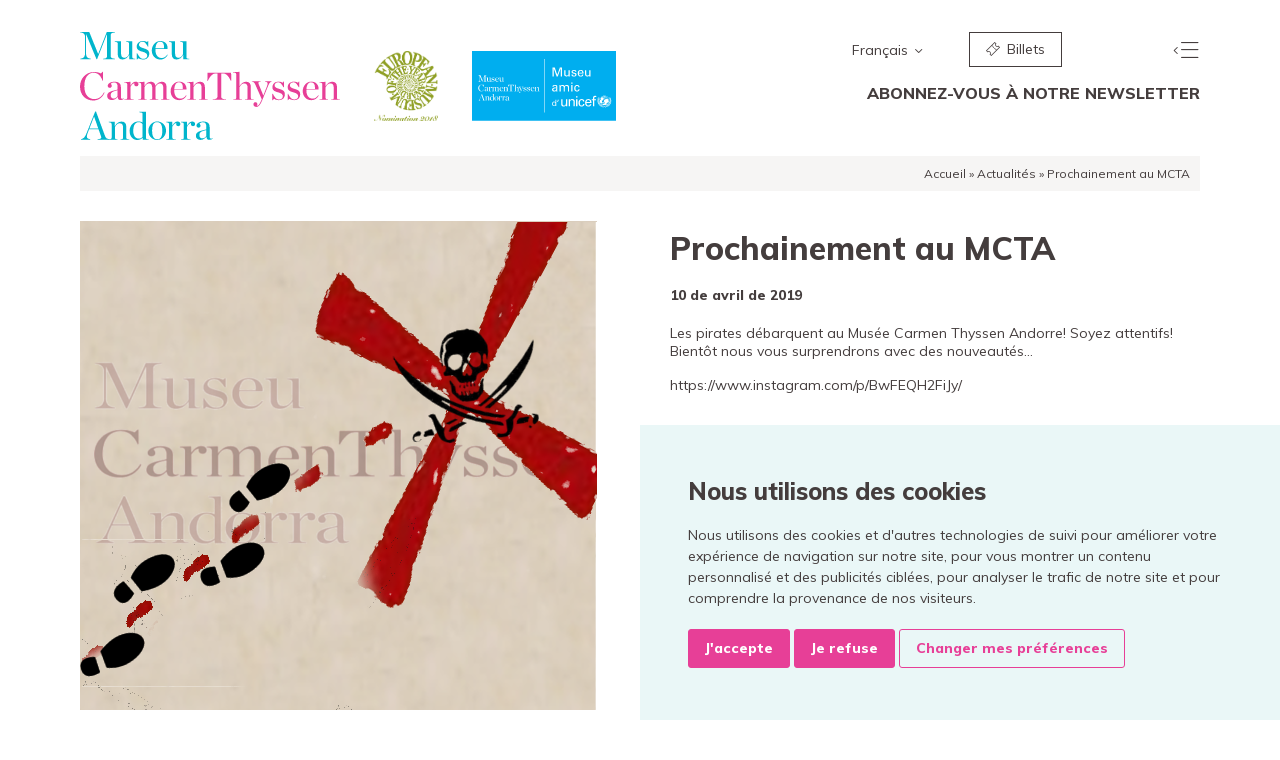

--- FILE ---
content_type: text/html; charset=UTF-8
request_url: https://museucarmenthyssenandorra.ad/fr/venir-au-mcta/
body_size: 6329
content:

<!doctype html>
<html lang="fr-FR" prefix="og: http://ogp.me/ns#">
  <head>
  <meta charset="utf-8">
  <meta http-equiv="x-ua-compatible" content="ie=edge">
  <meta name="viewport" content="width=device-width, initial-scale=1">
  <link href="https://fonts.googleapis.com/css?family=Muli:400,800" rel="stylesheet">
  <title>Prochainement au MCTA - Museu Carmen Thyssen Andorra</title>
<link rel="alternate" hreflang="ca" href="https://museucarmenthyssenandorra.ad/proximament-al-mcta/" />
<link rel="alternate" hreflang="es" href="https://museucarmenthyssenandorra.ad/es/proximamente-en-el-mcta/" />
<link rel="alternate" hreflang="fr" href="https://museucarmenthyssenandorra.ad/fr/venir-au-mcta/" />
<link rel="alternate" hreflang="en" href="https://museucarmenthyssenandorra.ad/en/coming-soon-at-the-mcta/" />

<!-- This site is optimized with the Yoast SEO plugin v6.2 - https://yoa.st/1yg?utm_content=6.2 -->
<link rel="canonical" href="https://museucarmenthyssenandorra.ad/fr/venir-au-mcta/" />
<meta property="og:locale" content="fr_FR" />
<meta property="og:type" content="article" />
<meta property="og:title" content="Prochainement au MCTA - Museu Carmen Thyssen Andorra" />
<meta property="og:description" content="Les pirates débarquent au Musée Carmen Thyssen Andorre! Soyez attentifs! Bientôt nous vous surprendrons avec des nouveautés&#8230; https://www.instagram.com/p/BwFEQH2FiJy/" />
<meta property="og:url" content="https://museucarmenthyssenandorra.ad/fr/venir-au-mcta/" />
<meta property="og:site_name" content="Museu Carmen Thyssen Andorra" />
<meta property="article:publisher" content="https://www.facebook.com/cthyssenandorra/?fref=ts" />
<meta property="article:section" content="Nouvelles" />
<meta property="article:published_time" content="2019-04-10T15:51:45+00:00" />
<meta property="article:modified_time" content="2019-04-11T12:08:29+00:00" />
<meta property="og:updated_time" content="2019-04-11T12:08:29+00:00" />
<meta property="og:image" content="https://museucarmenthyssenandorra.ad/app/uploads/2019/04/TEXT-PROXIMAMENT.png" />
<meta property="og:image:secure_url" content="https://museucarmenthyssenandorra.ad/app/uploads/2019/04/TEXT-PROXIMAMENT.png" />
<meta property="og:image:width" content="517" />
<meta property="og:image:height" content="489" />
<meta name="twitter:card" content="summary" />
<meta name="twitter:description" content="Les pirates débarquent au Musée Carmen Thyssen Andorre! Soyez attentifs! Bientôt nous vous surprendrons avec des nouveautés&#8230; https://www.instagram.com/p/BwFEQH2FiJy/" />
<meta name="twitter:title" content="Prochainement au MCTA - Museu Carmen Thyssen Andorra" />
<meta name="twitter:site" content="@cthyssenandorra" />
<meta name="twitter:image" content="https://museucarmenthyssenandorra.ad/app/uploads/2019/04/TEXT-PROXIMAMENT.png" />
<meta name="twitter:creator" content="@cthyssenandorra" />
<script type='application/ld+json'>{"@context":"http:\/\/schema.org","@type":"WebSite","@id":"#website","url":"https:\/\/museucarmenthyssenandorra.ad\/fr\/","name":"Museu Carmen Thyssen Andorra","alternateName":"Museu Thyssen Andorra","potentialAction":{"@type":"SearchAction","target":"https:\/\/museucarmenthyssenandorra.ad\/fr\/search\/{search_term_string}","query-input":"required name=search_term_string"}}</script>
<script type='application/ld+json'>{"@context":"http:\/\/schema.org","@type":"Organization","url":"https:\/\/museucarmenthyssenandorra.ad\/fr\/venir-au-mcta\/","sameAs":["https:\/\/www.facebook.com\/cthyssenandorra\/?fref=ts","https:\/\/www.instagram.com\/cthyssenandorra\/","https:\/\/www.youtube.com\/channel\/UCuKkCO9UVsQgF0cTPTdvrWw","https:\/\/twitter.com\/cthyssenandorra"],"@id":"#organization","name":"Museu Carmen Thyssen Andorra","logo":"http:\/\/museucarmenthyssenandorra.ad\/app\/uploads\/2017\/03\/logo-museu-thyssen-andorra.jpg"}</script>
<!-- / Yoast SEO plugin. -->

<link rel='dns-prefetch' href='//code.jquery.com' />
<link rel='dns-prefetch' href='//s.w.org' />
<link rel="stylesheet" href="/app/plugins/contact-form-7/includes/css/styles.css?ver=5.0">
<link rel="stylesheet" href="/app/plugins/sitepress-multilingual-cms/templates/language-switchers/legacy-list-horizontal/style.css?ver=1">
<link rel="stylesheet" href="/app/themes/thyssen/dist/styles/main-fd311802ea.css">
<meta name="generator" content="WPML ver:3.9.3 stt:8,1,4,2;" />
<link rel="icon" href="/app/uploads/2017/03/cropped-favicon-32x32.jpg" sizes="32x32" />
<link rel="icon" href="/app/uploads/2017/03/cropped-favicon-192x192.jpg" sizes="192x192" />
<link rel="apple-touch-icon-precomposed" href="/app/uploads/2017/03/cropped-favicon-180x180.jpg" />
<meta name="msapplication-TileImage" content="/app/uploads/2017/03/cropped-favicon-270x270.jpg" />
</head>
  <body class="post-template-default single single-post postid-4161 single-format-standard venir-au-mcta sidebar-primary">
    <!-- Preloader -->
		<div id="preloader">
			<div id="status">
				<div class="loader">Loading...</div>
			</div>
		</div>
    <!--[if IE]>
      <div class="alert alert-warning">
        Vous utilisez un navigateur <strong>obsolète</strong>. Veuillez <a href="http://browsehappy.com/">mettre à jour votre navigateur</a> pour profiter votre expérience d’Internet      </div>
    <![endif]-->
    <div class="wrap" role="document">
    	<div class="container">
    
		    <header class="cap">
	<div class="row">
  		<div class="col-lg-7 col-10">
		    <a class="brand" href="https://museucarmenthyssenandorra.ad/fr/">
		    	<img src="https://museucarmenthyssenandorra.ad/app/themes/thyssen/dist/images/museu-carmen-thyssen-andorra.svg"  alt="Museu Carmen Thyssen Andorra" widht="219" height="91" />
		    </a>
		    <img class="logo-emya" src="https://museucarmenthyssenandorra.ad/app/themes/thyssen/dist/images/emya-logo.png"  alt="Museum of the year award nomination 2018" widht="64" height="70" />
		    <img class="logo-unicef" src="https://museucarmenthyssenandorra.ad/app/themes/thyssen/dist/images/amics-unicef.svg"  alt="Museu amic UNICEF" widht="144" height="70" />
		</div>
		<div class="col-lg-5 col-2">
			<nav class="nav-superior">
				<ul class="menu-superior align-items-center">
					<li class="hidden-md-down">	
		<div class="idiomes dropdown">
			<a class="dropdown-toggle toggle-idioma" href="#" id="idiomesMenu" data-toggle="dropdown" aria-haspopup="true" aria-expanded="false">
				Français			</a>		
			<div class="dropdown-menu" aria-labelledby="idiomesMenu">
				<a class="dropdown-item" href="https://museucarmenthyssenandorra.ad/es/proximamente-en-el-mcta/">Español</a><a class="dropdown-item" href="https://museucarmenthyssenandorra.ad/en/coming-soon-at-the-mcta/">English</a><a class="dropdown-item" href="https://museucarmenthyssenandorra.ad/proximament-al-mcta/">Català</a>			</div>
		</div>

	</li>
					<li class="hidden-md-down"><a href="http://entrades.museucarmenthyssenandorra.ad/muslinkIII/venda/index.jsp?lang=4&nom_cache=THYSSEN&property=THYSSEN" target="_blank" class="btn btn-tickets"><i class="icon-tickets"></i>  Billets</a></li>
					<li><a href="#" class="menu"><i class="icon-menu-thyssen"></i></a></li>
				</ul>
			</nav>
		    <nav class="nav-primary hidden-md-down">
		      <ul id="menu-abonnez-vous-a-notre-newsletter" class="menu-principal"><li class="menu-item menu-abonnez-vous-a-notre-newsletter"><a href="https://museucarmenthyssenandorra.ad/fr/5440-2/">ABONNEZ-VOUS À NOTRE NEWSLETTER</a></li>
</ul>		    </nav>
		</div>
	</div>
</header>
 
		    
		    <div class="content">   
		    	<div id="migas"><p><span xmlns:v="http://rdf.data-vocabulary.org/#"><span typeof="v:Breadcrumb"><a href="https://museucarmenthyssenandorra.ad/fr" rel="v:url" property="v:title">Accueil</a> » <span rel="v:child" typeof="v:Breadcrumb"><a href="https://museucarmenthyssenandorra.ad/fr/actualites/" rel="v:url" property="v:title">Actualités</a> » <span class="breadcrumb_last">Prochainement au MCTA</span></span></span></span></p></div>
<section class="entrada">
	<div class="row">
		<div class="col-md-6 push-md-6 estil-pg">
			<div class="colxa-text">
				  <article class="post-4161 post type-post status-publish format-standard has-post-thumbnail hentry category-nouvelles">
    <header>
      <h1 class="titol-pagina">Prochainement au MCTA</h1>
      <time class="updated" datetime="2019-04-10T14:51:45+00:00">10 de avril de 2019</time>
    </header>
    <div class="entry-content">
      <p>Les pirates débarquent au Musée Carmen Thyssen Andorre! Soyez attentifs! Bientôt nous vous surprendrons avec des nouveautés&#8230;</p>
<p>https://www.instagram.com/p/BwFEQH2FiJy/</p>
    </div>
    <footer>
          </footer>
    
<section id="comments" class="comments">
  
  
  </section>
  </article>
			</div>
		</div>
		<div class="col-md-6 pull-md-6 marge-b-10">			
			<div class="bloc-mmd lightbox-gal"><a href="/app/uploads/2019/04/creu-totes-petjades4a.png"><img class="single img-fluid" src="/app/uploads/2019/04/creu-totes-petjades4a.png" alt="" class="imgfull" /></a></div>		</div>		
	</div>
</section>
    
		    </div><!-- /.content -->
		    
		    
	<section class="tickets-row">
		<div class="row">
			<div class="col-md-6 entrades">
				<a href="http://entrades.museucarmenthyssenandorra.ad/muslinkIII/venda/index.jsp?lang=4&nom_cache=THYSSEN&property=THYSSEN" target="_blank"><i class="icon-tickets"></i> Réservez vos billets en ligne!</a>
			</div>
			<div class="col-md-6 entrades entrades-pro">
				<a href="https://entrades.museucarmenthyssenandorra.ad/muslink/reserves/identificacio.jsp?lang=4&nom_cache=THYSSEN&property=THYSSEN" target="_blank"><i class="icon-tickets"></i> Canal PRO</a>
			</div>
		</div>
	</section>


<footer class="peu">
	<div class="row">
		<div class="col-md-2">
			<section class="widget nav_menu-2 widget_nav_menu"><ul id="menu-peu-1-cat-french" class="menu"><li class="menu-item menu-la-collection"><a href="https://museucarmenthyssenandorra.ad/fr/la-collection/">La Collection</a></li>
<li class="menu-item menu-le-musee"><a href="https://museucarmenthyssenandorra.ad/fr/le-musee/">Le Musée</a></li>
<li class="menu-item menu-expositions"><a href="https://museucarmenthyssenandorra.ad/fr/expositions/">Expositions</a></li>
<li class="menu-item menu-visiter"><a href="https://museucarmenthyssenandorra.ad/fr/la-visite/">Visiter</a></li>
<li class="menu-item menu-educarmenthyssen"><a href="https://museucarmenthyssenandorra.ad/fr/educarmenthyssen/">EduCarmenThyssen</a></li>
<li class="menu-item menu-activites"><a href="https://museucarmenthyssenandorra.ad/fr/activites/">Activités</a></li>
<li class="active menu-item menu-actualites"><a href="https://museucarmenthyssenandorra.ad/fr/actualites/">Actualités</a></li>
<li class="menu-item menu-boutique"><a href="https://museucarmenthyssenandorra.ad/fr/la-boutique/">Boutique</a></li>
</ul></section>		</div>
		<div class="col-md-3">
			<section class="widget nav_menu-3 widget_nav_menu"><ul id="menu-peu-2-cat-french" class="menu"><li class="menu-item menu-fondation-museand"><a href="https://museucarmenthyssenandorra.ad/fr/la-fondation-museand/">Fondation Museand</a></li>
<li class="menu-item menu-amis-du-musee"><a href="https://museucarmenthyssenandorra.ad/fr/amis-du-musee/">Amis du musée</a></li>
</ul></section>		</div>
		<div class="col-md-3">
			<section class="widget nav_menu-4 widget_nav_menu">
				<ul id="menu-peu-3-cat" class="menu">
					<li><a class="menu-item" href="#" data-toggle="modal" data-target="#contacteMuseu">Contact</a></li>
					<li><a class="menu-item" href="https://museucarmenthyssenandorra.ad/fr/emplacement/">Emplacement</a></li>				
				</ul>
			</section>
		</div>
		<div class="col-md-4 peu-logos">
			<div class="row">
				<div class="col-md-6 offset-md-3">
					<img class="img-fluid" src="https://museucarmenthyssenandorra.ad/app/themes/thyssen/dist/images/fundacio-museand.svg" onerror="this.src='https://museucarmenthyssenandorra.ad/app/themes/thyssen/dist/images/fundacio-museand.png';" alt="Fundació Museand" widht="150" height="80" />
				</div>			
			</div>
			<div class="row">
			  <div class="col-md-6">
			  	<a href="http://www.govern.ad" target="_blank">
			  	<img class="img-fluid" src="https://museucarmenthyssenandorra.ad/app/themes/thyssen/dist/images/govern-andorra.svg" onerror="this.src='https://museucarmenthyssenandorra.ad/app/themes/thyssen/dist/images/govern-andorra.png';" alt="Govern d'Andorra" widht="150" height="80" />
			  	</a>
			  </div>
				<div class="col-md-6">
					<a href="http://www.e-e.ad" target="_blank">
					<img class="img-fluid" src="https://museucarmenthyssenandorra.ad/app/themes/thyssen/dist/images/comu-escaldes-engordany.svg" onerror="this.src='https://museucarmenthyssenandorra.ad/app/themes/thyssen/dist/images/comu-escaldes-engordany.png';" alt="Comú d'Escaldes-Engordany" widht="150" height="80" />
					</a>
				</div>
			</div>			
		</div>
	</div>
</footer>
<div class="credit">
	<div class="row">
		<div class="col-md-4">
		
					
			<ul class="t-blanc contacte" itemprop="address" itemscope itemtype="http://schema.org/PostalAddress">
			
				<li>&copy; 2026 - <strong>Museu Carmen Thyssen Andorra</strong></li>			
				<li itemprop="streetAddress">Av. Carlemany, 37 - <span itemprop="postalCode">AD700</span> <span itemprop="addressLocality">Escaldes-Engordany</span></li>
				<li>Principat d'Andorra</li>
				<li><a class="negreta" href="https://museucarmenthyssenandorra.ad/fr/emplacement/">Emplacement</a></li>
			</ul>
	
		</div>
		<div class="col-md-4">
			<ul>
				<li>&nbsp;</li>
				<li><a href="tel:+376800800"><span itemprop="telephone">(+376) 800 800</span></a></li>
				<!--li><span itemprop="email"><a href="mailto:&#105;nf&#111;&#64;mc&#116;a&#46;ad">in&#102;&#111;&#64;mc&#116;a&#46;&#97;&#100;</a></span></li-->
				<li><a class="negreta" href="#" data-toggle="modal" data-target="#contacteMuseu">Contact</a></li>	
			</ul>
		</div>
		<div class="col-md-4">
			<div class="row">
				<div class="col-md-6">
					<ul class="social"><li><a href="https://twitter.com/cthyssenandorra" target="_blank"><i class="icon-twitter-squared"></i></a></li><li><a href="https://www.facebook.com/cthyssenandorra" target="_blank"><i class="icon-facebook-squared"></i></a></li><li><a href="https://www.instagram.com/cthyssenandorra/" target="_blank"><i class="icon-instagram"></i></a></li><li><a href="https://www.youtube.com/channel/UCuKkCO9UVsQgF0cTPTdvrWw" target="_blank"><i class="icon-youtube-squared"></i></a></li></ul>				</div>
				<div class="col-md-6">
					<ul>
						<li>&nbsp;</li>
						<li><a class="negreta" href="https://museucarmenthyssenandorra.ad/fr/avis-legal/">Mentions légales</a></li>
						<li><a class="negreta" href="https://museucarmenthyssenandorra.ad/fr/politique-de-confidentialite/">Politique de confidentialité</a></li>
						<li><a class="negreta" href="https://museucarmenthyssenandorra.ad/fr/politica-de-cookies/">Cookies</a></li>	
					</ul>
				</div>
			</div>
		</div>
	</div>
</div>
<div class="humans">
	<p><span class="dweb">Disseny web: <a href="http://www.qucut.com" target="_blank"><img src="https://museucarmenthyssenandorra.ad/app/themes/thyssen/dist/images/qucut.svg" alt="Qucut Produccions" widht="42" height="30" />
	</a> + <a href="http://marcjulia.com" target="_blank"><img src="https://museucarmenthyssenandorra.ad/app/themes/thyssen/dist/images/mdisseny.svg" alt="Marc Julià" widht="29" height="30" />
	</a></span> <span class="dgraf">Disseny gràfic: <a href="http://www.lauragrafica.com/" target="_blank"><img src="https://museucarmenthyssenandorra.ad/app/themes/thyssen/dist/images/laura.svg" alt="Laura López Martí" widht="125" height="25" /></a></span></p>
</div>


<div id="menu" class="">
	<div class="menu-inner">
		<a class="tanca" href="#"><i class="icon-tancar"></i></a>
		<a class="brand" href="https://museucarmenthyssenandorra.ad/fr/">
			<img src="https://museucarmenthyssenandorra.ad/app/themes/thyssen/dist/images/museu-carmen-thyssen-andorra.svg"  alt="Museu Carmen Thyssen Andorra" widht="219" height="91" />
		</a>

		<section class="widget nav_menu-2 widget_nav_menu"><ul id="menu-peu-1-cat-french-1" class="menu"><li class="menu-item menu-la-collection"><a href="https://museucarmenthyssenandorra.ad/fr/la-collection/">La Collection</a></li>
<li class="menu-item menu-le-musee"><a href="https://museucarmenthyssenandorra.ad/fr/le-musee/">Le Musée</a></li>
<li class="menu-item menu-expositions"><a href="https://museucarmenthyssenandorra.ad/fr/expositions/">Expositions</a></li>
<li class="menu-item menu-visiter"><a href="https://museucarmenthyssenandorra.ad/fr/la-visite/">Visiter</a></li>
<li class="menu-item menu-educarmenthyssen"><a href="https://museucarmenthyssenandorra.ad/fr/educarmenthyssen/">EduCarmenThyssen</a></li>
<li class="menu-item menu-activites"><a href="https://museucarmenthyssenandorra.ad/fr/activites/">Activités</a></li>
<li class="active menu-item menu-actualites"><a href="https://museucarmenthyssenandorra.ad/fr/actualites/">Actualités</a></li>
<li class="menu-item menu-boutique"><a href="https://museucarmenthyssenandorra.ad/fr/la-boutique/">Boutique</a></li>
</ul></section>
		<section class="widget nav_menu-3 widget_nav_menu"><ul id="menu-peu-2-cat-french-1" class="menu"><li class="menu-item menu-fondation-museand"><a href="https://museucarmenthyssenandorra.ad/fr/la-fondation-museand/">Fondation Museand</a></li>
<li class="menu-item menu-amis-du-musee"><a href="https://museucarmenthyssenandorra.ad/fr/amis-du-musee/">Amis du musée</a></li>
</ul></section>
		<section class="widget nav_menu-4 widget_nav_menu">
			<ul id="menu-peu-3-cat" class="menu">
				<li><a class="menu-item" href="#" data-toggle="modal" data-target="#contacteMuseu">Contact</a></li>
				<li><a class="menu-item" href="https://museucarmenthyssenandorra.ad/fr/emplacement/">Emplacement</a></li>	
			</ul>
		</section>
		
		<section class="widget nav_menu-6 widget_nav_menu">
			<ul class="menu">
				<li><a href="https://museucarmenthyssenandorra.ad/es/proximamente-en-el-mcta/">Español</a></li><li><a href="https://museucarmenthyssenandorra.ad/en/coming-soon-at-the-mcta/">English</a></li><li><a href="https://museucarmenthyssenandorra.ad/proximament-al-mcta/">Català</a></li>			</ul>
		</section>
				
		<section class="widget nav_menu-5 widget_nav_menu">
			<ul class="menu">
				<li><a href="http://entrades.museucarmenthyssenandorra.ad/muslinkIII/venda/index.jsp?lang=4&nom_cache=THYSSEN&property=THYSSEN" target="_blank" class="btn btn-tickets"><i class="icon-tickets"></i>  Billets</a></li>
				<li><a href="https://entrades.museucarmenthyssenandorra.ad/muslink/reserves/identificacio.jsp?lang=4&nom_cache=THYSSEN&property=THYSSEN" target="_blank" class="btn btn-tickets btn-tickets-pro"><i class="icon-tickets"></i>  Canal PRO</a></li>
			</ul>
		</section>

	</div>
</div>
<div class="modal fade" id="contacteMuseu" tabindex="-1" role="dialog" aria-labelledby="contacteMuseu" aria-hidden="true">
  <div class="modal-dialog modal-lg" role="document">
    <div class="modal-content">
      <div class="modal-header">
        <h5 class="modal-title" id="exampleModalLabel">Museu Carmen Thyssen Andorra</h5>
        <button type="button" class="close" data-dismiss="modal" aria-label="Close">
          <span aria-hidden="true"><i class="icon-tancar"></i></span>
        </button>
      </div>
      <div class="modal-body">
      	<div class="container-fluid">
	      	<div class="row">
	      		<div class="col-sm-6">
      				<ul class="no-list" itemprop="address" itemscope itemtype="http://schema.org/PostalAddress">	
      					<li itemprop="streetAddress">Av. Carlemany, 37</li>
      					<li><span itemprop="postalCode">AD700</span> <span itemprop="addressLocality">Escaldes-Engordany</span></li>
      					<li>Principat d'Andorra</li>
      				</ul>     		
      			</div>
      			<div class="col-sm-6">
      				<ul class="no-list">
      					<li><a href="tel:+376800800"><span itemprop="telephone">(+376) 800 800</span></a></li>
      					<!--li><span itemprop="email"><a href="mailto:&#105;n&#102;&#111;&#64;&#109;ct&#97;.ad">&#105;nf&#111;&#64;mcta.ad</a></span></li-->
      				</ul>
      			</div>	      			
	      	</div>
	      		<div role="form" class="wpcf7" id="wpcf7-f721-o1" lang="ca" dir="ltr">
<div class="screen-reader-response"></div>
<form action="/fr/venir-au-mcta/#wpcf7-f721-o1" method="post" class="wpcf7-form wpcf7-acceptance-as-validation" novalidate="novalidate">
<div style="display: none;">
<input type="hidden" name="_wpcf7" value="721" />
<input type="hidden" name="_wpcf7_version" value="5.0" />
<input type="hidden" name="_wpcf7_locale" value="ca" />
<input type="hidden" name="_wpcf7_unit_tag" value="wpcf7-f721-o1" />
<input type="hidden" name="_wpcf7_container_post" value="0" />
</div>
<div class="row">
<div class="col-md-12"><label><span class="wpcf7-form-control-wrap nom"><input type="text" name="nom" value="Nom" size="40" class="wpcf7-form-control wpcf7-text wpcf7-validates-as-required" aria-required="true" aria-invalid="false" /></span></label></div>
</div>
<div class="row">
<div class="col-md-6"><label><span class="wpcf7-form-control-wrap pais"><input type="text" name="pais" value="Pays" size="40" class="wpcf7-form-control wpcf7-text wpcf7-validates-as-required" aria-required="true" aria-invalid="false" /></span></label></div>
<div class="col-md-6"><label><span class="wpcf7-form-control-wrap corele"><input type="email" name="corele" value="Courrier électronique" size="40" class="wpcf7-form-control wpcf7-text wpcf7-email wpcf7-validates-as-required wpcf7-validates-as-email" aria-required="true" aria-invalid="false" /></span></label></div>
<div class="col-md-12"><label><span class="wpcf7-form-control-wrap missatge"><textarea name="missatge" cols="40" rows="10" class="wpcf7-form-control wpcf7-textarea" aria-invalid="false">Message</textarea></span></label></div>
<div class="col-md-12"><label><span class="wpcf7-form-control-wrap accept"><span class="wpcf7-form-control wpcf7-acceptance"><span class="wpcf7-list-item"><input type="checkbox" name="accept" value="1" aria-invalid="false" /></span></span></span> J'ai lu et accepté la <a href="https://museucarmenthyssenandorra.ad/fr/politique-de-confidentialite/" target="_blank">politique de confidentialité</a></label></div>
<p><span class="wpcf7-form-control-wrap email-confirm-wrap" style="display:none !important; visibility:hidden !important;"><label for="emailcon"  class="hp-message">Veuillez laisser ce champ vide.</label><input id="emailcon" class="wpcf7-form-control wpcf7-text"  type="text" name="email-confirm" value="" size="40" tabindex="-1" autocomplete="nope" /></span></p>
<div class="col-md-12"><input type="submit" value="Envoyer" class="wpcf7-form-control wpcf7-submit" /></div>
</div>
<div class="wpcf7-response-output wpcf7-display-none"></div></form></div>      	</div>      	
      </div>
    </div>
  </div>
</div>
<script type="text/javascript">
document.addEventListener( 'wpcf7mailsent', function( event ) {
    if ( '4' == event.detail.contactFormId ) {
        ga('send', 'event', 'Enviament formulari CAT', 'submit');
    } else if ( '719' == event.detail.contactFormId ) {
        ga('send', 'event', 'Enviament formulari ES', 'submit');
    } else if ( '720' == event.detail.contactFormId ) {
        ga('send', 'event', 'Enviament formulari EN', 'submit');
    } else if ( '721' == event.detail.contactFormId ) {
        ga('send', 'event', 'Enviament formulari FR', 'submit');
    }
}, false );
</script>

<script src="https://code.jquery.com/jquery-1.12.4.min.js"></script>
<script type='text/javascript'>
/* <![CDATA[ */
var wpcf7 = {"apiSettings":{"root":"https:\/\/museucarmenthyssenandorra.ad\/fr\/wp-json\/contact-form-7\/v1","namespace":"contact-form-7\/v1"},"recaptcha":{"messages":{"empty":"Merci de confirmer que vous n\u2019\u00eates pas un robot."}}};
/* ]]> */
</script>
<script>window.jQuery || document.write('<script src="/wp/wp-includes/js/jquery/jquery.js"><\/script>')</script>
<script src="/app/plugins/contact-form-7/includes/js/scripts.js?ver=5.0"></script>
<script src="/app/themes/thyssen/dist/scripts/main-e3f98efa48.js"></script>
		    
    	</div>
    </div><!-- /.wrap -->
    

    <!-- Cookie Consent by TermsFeed https://www.TermsFeed.com -->
    <script type="text/javascript" src="https://www.termsfeed.com/public/cookie-consent/4.1.0/cookie-consent.js" charset="UTF-8"></script>
    <script type="text/javascript" charset="UTF-8">
    document.addEventListener('DOMContentLoaded', function () {
    cookieconsent.run({"notice_banner_type":"simple","consent_type":"express","palette":"light","language":          "fr"
        ,"page_load_consent_levels":["strictly-necessary"],"notice_banner_reject_button_hide":false,"preferences_center_close_button_hide":false,"page_refresh_confirmation_buttons":false,"website_name":"Museu Carmen Thyssen Andorra","website_privacy_policy_url":"https://museucarmenthyssenandorra.ad/politica-de-privacitat/"});
    });
    </script>

    <!-- Google Analytics -->
    <!-- Google tag (gtag.js) -->
      <script async src="https://www.googletagmanager.com/gtag/js?id=G-T7ZG66GLHQ"></script>
      <script>
        window.dataLayer = window.dataLayer || [];
        function gtag(){dataLayer.push(arguments);}
        gtag('js', new Date());

        gtag('config', 'G-T7ZG66GLHQ');
      </script>
    <!-- end of Google Analytics-->

    <a href="#" id="open_preferences_center">Préférences de cookies</a>

  </body>
</html>


--- FILE ---
content_type: image/svg+xml
request_url: https://museucarmenthyssenandorra.ad/app/themes/thyssen/dist/images/mdisseny.svg
body_size: 1560
content:
<svg viewBox="0 0 720 750" xmlns="http://www.w3.org/2000/svg" fill-rule="evenodd" clip-rule="evenodd" stroke-linejoin="round" stroke-miterlimit="1.414"><path d="M0 520h160v30c0 30-1 30-55 30-42 0-55 3-55 15 0 11 12 15 50 15 47 0 50 2 50 25s-3 25-50 25c-43 0-50 3-50 20 0 18 7 20 60 20 57 0 60 1 60 25 0 25-1 25-85 25H0V520zm200 0h28c22 1 36 13 72 63l45 62 3-63c3-61 3-62 32-62h30v230h-30c-24 0-37-10-72-57l-43-57-3 57c-3 56-4 57-32 57h-30V520zm300 189c0-30-12-63-41-115l-40-74h33c29 0 37 6 55 37l21 37 22-37c17-29 28-37 51-37 16 0 29 4 29 9 0 6-16 37-35 70-26 44-35 71-35 105 0 44-1 46-30 46-28 0-30-2-30-41zm96 25c-9-22 12-46 38-42 15 2 21 10 21 28 0 20-6 26-26 28-18 2-29-3-33-14zM50 490H0V260h50v230zm58-18c-32-19-32-20-13-46 14-19 16-19 51-3 34 17 54 15 54-3 0-5-18-15-41-21-64-20-87-69-54-116 21-30 73-38 118-19 40 16 44 23 25 49-11 15-17 16-45 5-25-9-35-10-44-1-10 10-5 15 17 22 68 24 79 35 82 78 2 33-1 44-20 57-29 21-96 20-130-2zm200 0c-32-19-32-20-13-46 14-18 16-18 50-2s55 15 55-4c0-5-17-14-37-20-53-17-73-38-73-75 0-59 66-89 133-61 41 16 43 22 23 49-12 15-18 16-35 8-26-15-64-14-59 1 2 6 21 17 43 25 54 19 65 31 65 74 0 28-6 42-22 53-29 21-96 20-130-2zM0 0h38c35 0 38 3 61 53l23 52 24-53c23-50 25-52 64-52h40v230h-30c-30 0-30 0-30-57l-1-58-25 48c-33 63-53 61-86-5l-27-53v63c-1 59-2 62-26 62H0V0zm290 210c0-19 7-20 95-20s95 1 95 20-7 20-95 20-95-1-95-20zM520 0h69c60 0 74 3 100 26 28 23 31 31 31 84 0 48-4 61-25 82-25 26-69 38-137 38h-38V0zm125 156c25-18 25-74 0-92-10-8-29-14-42-14-21 0-23 4-23 60s2 60 23 60c13 0 32-6 42-14z" fill="#443d3d"/></svg>

--- FILE ---
content_type: image/svg+xml
request_url: https://museucarmenthyssenandorra.ad/app/themes/thyssen/dist/images/fundacio-museand.svg
body_size: 7749
content:
<svg viewBox="0 0 300 160" xmlns="http://www.w3.org/2000/svg" fill-rule="evenodd" clip-rule="evenodd" stroke-linejoin="round" stroke-miterlimit="1.414"><path d="M179.829 152.288c0 3.742-2.658 6.533-6.422 6.533-3.691 0-6.497-2.79-6.497-6.533 0-3.735 2.806-6.504 6.497-6.504 3.764 0 6.422 2.769 6.422 6.504zm5.241 6.489h-2.288c-.148 0-.222-.074-.222-.192v-12.572c0-.11.074-.184.222-.184h5.315c2.583 0 4.65 1.852 4.65 4.488 0 1.75-.886 3.034-2.288 3.86-.074.045-.074.163 0 .259l2.14 4.112c.074.133 0 .229-.073.229h-2.51c-.074 0-.222-.052-.222-.133l-1.919-3.72c0-.09-.147-.134-.221-.134h-2.215c-.074 0-.148.074-.148.185v3.61c0 .118-.073.192-.221.192zm13.657 0h-2.363c-.073 0-.147-.074-.147-.192v-12.572c0-.11.074-.184.147-.184h5.315c2.584 0 4.651 1.852 4.651 4.488 0 1.75-.812 3.034-2.215 3.86-.147.045-.147.163-.073.259l2.214 4.112c.074.133 0 .229-.147.229h-2.51c-.074 0-.148-.052-.222-.133l-1.919-3.72c0-.09-.074-.134-.221-.134h-2.141c-.148 0-.222.074-.222.185v3.61c0 .118-.074.192-.147.192zm-41.044 0h-4.577c-.148 0-.221-.074-.221-.192v-12.572c0-.11.073-.184.221-.184h4.577c3.69 0 6.718 2.783 6.718 6.488 0 3.67-3.027 6.46-6.718 6.46zm-16.388 0h-2.288c-.148 0-.222-.074-.222-.192v-12.572c0-.11.074-.177.222-.177h1.476c.074 0 .221.037.221.11l5.685 7.346c.073.162.221.074.221-.089v-7.19c0-.11.074-.177.148-.177h2.288c.148 0 .222.066.222.177v12.572c0 .118-.074.192-.222.192h-1.476c-.074 0-.148-.045-.222-.119l-5.61-7.36c-.148-.147-.222-.073-.222.09v7.197c0 .118-.073.192-.221.192zm70.129 0h-2.584c-.074 0-.148-.096-.074-.23l5.758-12.586c.074-.088.148-.132.221-.132h1.108c.074 0 .147.044.221.132l5.758 12.587c.074.133 0 .229-.074.229h-2.583c-.074 0-.222-.052-.222-.133l-.886-1.964c-.073-.096-.147-.125-.221-.125h-5.094c-.073 0-.147.03-.221.125l-.886 1.964c-.074.08-.148.133-.221.133zm-85.41 0h-2.583c-.148 0-.222-.096-.148-.23l5.832-12.586c0-.088.147-.132.221-.132h1.034c.147 0 .221.044.221.132l5.832 12.587c.074.133 0 .229-.148.229h-2.583c-.074 0-.148-.052-.222-.133l-.886-1.964c0-.096-.074-.125-.147-.125h-5.094c-.148 0-.221.03-.221.125l-.96 1.964c0 .08-.074.133-.148.133zm43.628-6.49c0 2.71 1.771 4.164 3.765 4.164 1.993 0 3.764-1.454 3.764-4.163 0-2.695-1.771-4.134-3.764-4.134-1.994 0-3.765 1.44-3.765 4.134zm-11.811-4.074h-2.067c-.074 0-.148.074-.148.177v7.832c0 .111.074.185.148.185h2.067c1.993 0 3.838-1.72 3.838-4.09 0-2.399-1.845-4.104-3.838-4.104zm-29.454 5.965h2.952c.148 0 .222-.089.148-.214l-1.476-3.507c-.074-.118-.222-.118-.296 0l-1.476 3.507c-.074.125 0 .214.148.214zm85.409 0h3.026c.148 0 .148-.089.148-.214l-1.55-3.507c-.074-.118-.222-.118-.222 0l-1.55 3.507c0 .125 0 .214.148.214zm-25.985-5.965h-2.362c-.074 0-.148.074-.148.177v3.854c0 .103.074.177.148.177h2.436c1.107 0 2.215-.79 2.215-2.104 0-1.38-1.108-2.104-2.289-2.104zm13.73 4.208c1.034 0 2.142-.79 2.142-2.104 0-1.38-1.108-2.104-2.289-2.104h-2.288c-.148 0-.222.074-.222.177v3.854c0 .103.074.177.222.177h2.436zm-40.452-31.492h3.47c.147 0 .294.118.294.273v10.889c0 3.69-1.697 8.526-8.563 8.526-6.865 0-8.489-4.835-8.489-8.526v-10.889c0-.155.148-.273.295-.273h3.47c.221 0 .295.118.295.273v10.889c0 3.38 1.698 4.916 4.43 4.916 2.805 0 4.429-1.513 4.502-4.916v-10.889c0-.155.074-.273.296-.273zm56.103 0h3.543c.148 0 .221.118.221.273v10.889c0 3.69-1.624 8.526-8.489 8.526s-8.49-4.835-8.49-8.526v-10.889c0-.155.075-.273.222-.273h3.544c.147 0 .295.118.295.273v10.889c0 3.38 1.624 4.916 4.43 4.916 2.73 0 4.428-1.513 4.428-4.916v-10.889c0-.155.148-.273.296-.273zm-47.91 14.1c-.073-.163.148-.244.296-.266l3.47-.605c.147-.037.147.022.295.273.443 1.019 1.771 2.576 4.207 2.576 1.772 0 2.953-.738 2.953-2 0-2.2-2.51-2.333-5.167-3.079-3.027-.856-5.758-1.875-5.758-5.632 0-2.805 2.879-5.448 6.939-5.448 4.724 0 7.013 2.916 7.456 5.249.074.17-.074.25-.222.273l-3.543.472c-.148.03-.222-.059-.222-.273-.369-1.181-1.55-2.119-3.395-2.119-1.477 0-2.953.687-2.953 2.067 0 1.595 1.55 1.92 4.724 2.769 3.765.996 6.201 2.251 6.201 5.72 0 3.426-2.879 5.61-7.16 5.61-4.725 0-7.456-2.775-8.12-5.587zm-42.52 5.507h-3.469c-.221 0-.295-.111-.295-.273v-19.06c0-.156.074-.274.295-.274h1.92c.147 0 .295.037.368.17l7.16 11.243c.075.17.296.17.37 0l7.234-11.243c.074-.133.222-.17.37-.17h1.919c.221 0 .295.118.295.273v19.06c0 .163-.074.274-.295.274h-3.47c-.147 0-.295-.111-.295-.273v-9.604c0-.251-.222-.325-.295-.126l-5.463 8.231a.197.197 0 0 1-.37 0l-5.388-8.209c-.074-.192-.295-.147-.295.104v9.604c0 .162-.148.273-.295.273zm73.156 0h-11.664c-.147 0-.295-.111-.295-.273v-19.06c0-.156.148-.274.295-.274h11.368c.148 0 .296.118.296.273v3.057c0 .17-.148.273-.296.273h-7.308c-.147 0-.295.11-.295.273v4.016c0 .17.148.273.295.273h5.242c.147 0 .295.11.295.273v3.063c0 .163-.148.266-.295.266h-5.242c-.147 0-.295.11-.295.273v3.684c0 .17.148.28.295.28h7.604c.147 0 .295.104.295.273v3.057c0 .162-.148.273-.295.273zm-75.665-97.892H81.206v94.51h31.89v3.138H78.032V39.506h46.21v3.138zm18.897 60.672h2.289c.148 0 .221.074.221.184v7.146c0 2.421-1.107 5.596-5.61 5.596s-5.61-3.175-5.61-5.596V103.5c0-.11.074-.184.221-.184h2.289c.073 0 .147.074.147.184v7.146c0 2.222 1.108 3.226 2.953 3.226 1.772 0 2.879-.982 2.953-3.226V103.5c0-.11.074-.184.147-.184zm54.258 9.464l1.402 1.461a.162.162 0 0 1 0 .244c-1.033.945-2.214 1.757-4.429 1.757-3.69 0-6.57-2.968-6.57-6.519 0-3.536 2.88-6.466 6.57-6.466 1.846 0 3.396.797 4.43 1.735a.17.17 0 0 1 0 .25l-1.403 1.47c-.074.088-.148.088-.222 0-.516-.584-1.476-1.078-2.805-1.078-1.771 0-3.912 1.417-3.912 4.09 0 2.672 2.14 4.148 3.912 4.148 1.329 0 2.289-.524 2.805-1.092.074-.089.148-.089.222 0zm24.508-3.042c0 3.72-2.658 6.504-6.348 6.504-3.765 0-6.497-2.783-6.497-6.504 0-3.72 2.732-6.481 6.497-6.481 3.69 0 6.348 2.76 6.348 6.481zm-70.94 6.445h-2.363c-.074 0-.148-.074-.148-.178V103.5c0-.11.074-.184.148-.184h1.55c.074 0 .148.037.148.11l5.684 7.309c.074.17.222.074.222-.089V103.5c0-.11.073-.184.147-.184h2.289c.147 0 .221.074.221.184v12.505c0 .104-.074.178-.221.178h-1.477a.308.308 0 0 1-.221-.104l-5.61-7.33c-.148-.148-.222-.074-.222.096v7.16c0 .104-.074.178-.148.178zm-25.173 0h-2.289c-.147 0-.221-.074-.221-.178V103.5c0-.11.074-.184.221-.184h7.604c.074 0 .148.074.148.184v1.994c0 .11-.074.184-.148.184h-4.946c-.074 0-.221.074-.221.177v3.056c0 .111.147.185.221.185h3.174c.074 0 .148.074.148.177v2c0 .111-.074.178-.148.178h-3.174c-.074 0-.221.074-.221.184v4.37c0 .104 0 .178-.148.178zm40.97 0h-4.577c-.074 0-.222-.074-.222-.178V103.5c0-.11.148-.184.222-.184h4.577c3.69 0 6.644 2.76 6.644 6.452 0 3.654-2.953 6.415-6.644 6.415zm40.084 0h-4.872c-.074 0-.148-.074-.148-.178v-2c0-.103.074-.177.148-.177h.886c.147 0 .221-.081.221-.177v-7.796c0-.103-.074-.177-.221-.177h-.886c-.074 0-.148-.074-.148-.184V103.5c0-.11.074-.184.148-.184h4.872c.074 0 .147.074.147.184v1.994c0 .11-.073.184-.147.184h-.96c-.074 0-.147.074-.147.177v7.796c0 .096.073.177.147.177h.96c.074 0 .147.074.147.177v2c0 .104-.073.178-.147.178zm-30.045 0h-2.583c-.148 0-.222-.089-.148-.207l5.832-12.542c0-.081.073-.118.221-.118h1.034c.073 0 .221.037.221.118l5.758 12.542c.074.118 0 .207-.074.207h-2.584c-.073 0-.221-.03-.221-.118l-.886-1.957c-.074-.088-.147-.118-.221-.118h-5.094c-.074 0-.147.03-.147.118l-.96 1.957c0 .088-.074.118-.148.118zm34.917-6.445c0 2.702 1.772 4.134 3.839 4.134 1.993 0 3.69-1.432 3.69-4.134 0-2.687-1.697-4.104-3.69-4.104-2.067 0-3.84 1.417-3.84 4.104zm-44.809-4.06h-2.067c-.073 0-.147.074-.147.177v7.803c0 .11.074.185.147.185h2.067c1.994 0 3.839-1.713 3.839-4.075 0-2.392-1.845-4.09-3.839-4.09zm12.18 5.943h3.027c.148 0 .148-.096.148-.214l-1.55-3.492c0-.118-.148-.118-.222 0l-1.476 3.492c-.074.118 0 .214.074.214zm37.501-9.626h-1.55c-.074 0-.148-.096-.148-.215l1.477-2.473c0-.095.147-.125.221-.125h1.92c.147 0 .22.11.147.214l-1.846 2.488a.27.27 0 0 1-.221.11zm-11.22-11.34h-3.101V4.376l-73.303-.051V1.179c25.468.022 50.936.044 76.403.06v89.417z" fill="#443d3d"/><path fill="none" d="M0 0h300v160H0z"/></svg>